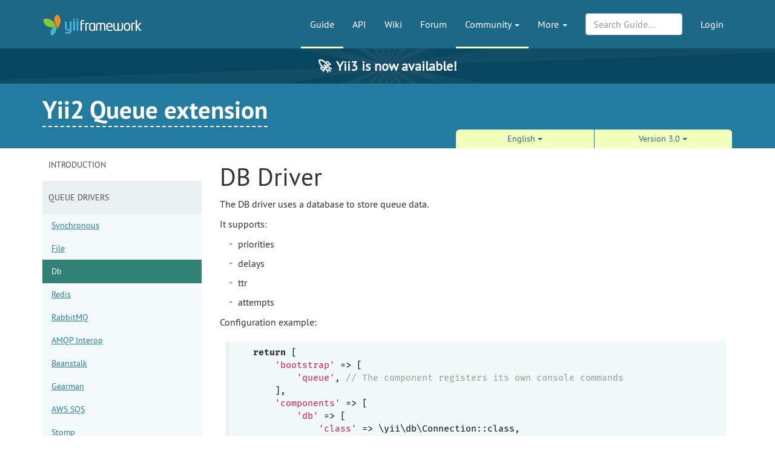

--- FILE ---
content_type: text/html; charset=UTF-8
request_url: https://www.yiiframework.com/extension/yiisoft/yii2-queue/doc/guide/3.0/en/driver-db
body_size: 6835
content:
<!DOCTYPE html>
<html lang="en">
    <head>
        <meta charset="UTF-8"/>
        <meta name="viewport" content="width=device-width, initial-scale=1.0">
        <meta http-equiv="x-ua-compatible" content="ie=edge">

        <link rel="apple-touch-icon" sizes="180x180" href="/favico/apple-touch-icon.png">
        <link rel="icon" type="image/png" sizes="32x32" href="/favico/favicon-32x32.png">
        <link rel="icon" type="image/png" sizes="16x16" href="/favico/favicon-16x16.png">
        <link rel="icon" type="image/svg+xml" href="/favico/favicon.svg">
        <link rel="icon" type="image/png" href="/favico/favicon.png">
        <link rel="shortcut icon" href="/favico/favicon.ico">
        <link rel="manifest" href="/favico/manifest.json">
        <link rel="mask-icon" href="/favico/safari-pinned-tab.svg" color="#1e6887">
        <meta name="msapplication-config" content="/favico/browserconfig.xml">
        <meta name="theme-color" content="#1e6887">

        <link href="https://www.yiiframework.com/rss.xml" type="application/rss+xml" rel="alternate" title="Lives News for Yii Framework">

        <meta name="csrf-param" content="_csrf">
<meta name="csrf-token" content="bZTlt3nNt99WBKpPc7reZUBhB6NPxzvXUyI2-chKmQcjprrxA6X1ujpzxCMgibQJGRYqzAGyb-VrF3HBgBv3QQ==">
        
        <title>Queue Drivers: Db | Yii2 Queue extension | Yii PHP Framework</title>

        <meta property="og:site_name" content="Yii Framework" />
        <meta property="og:title" content="Queue Drivers: Db" />
        <meta property="og:image" content="https://www.yiiframework.com/image/facebook_cover.png" />
        <meta property="og:url" content="/extension/yiisoft/yii2-queue/doc/guide/3.0/en/driver-db" />
        <meta property="og:description" content="" />

        <meta name="twitter:card" content="summary" />
        <meta name="twitter:site" content="yiiframework" />
        <meta name="twitter:title" content="Queue Drivers: Db" />
        <meta name="twitter:description" content="" />
        <meta name="twitter:image" content="https://www.yiiframework.com/image/twitter_cover.png" />
        <meta name="twitter:image:width" content="120" />
        <meta name="twitter:image:height" content="120" />

        <link type="application/opensearchdescription+xml" href="/opensearch.xml" title="Yii Search" rel="search">
<link href="/assets/23a18e5d/css/all.min.css?v=1769555815" rel="stylesheet">
<script>yiiBaseUrl = ""
yiiSearchLanguage = "en"
yiiSearchVersion = "3.0"</script>
        <!-- Global site tag (gtag.js) - Google Analytics -->
<script async src="https://www.googletagmanager.com/gtag/js?id=G-707ZP35KCT"></script>
<script>
    window.dataLayer = window.dataLayer || [];
    function gtag(){dataLayer.push(arguments);}
    gtag('js', new Date());

    gtag('config', 'G-707ZP35KCT');
</script>
    </head>
    <body data-spy="scroll" data-target="#scrollnav" data-offset="1">
        
        <div id="page-wrapper" class="">

            <header class="navbar navbar-inverse navbar-static" id="top">
    <div class="container">
        <div id="main-nav-head" class="navbar-header">
            <a href="/" class="navbar-brand">
                <img src="/image/logo.svg"
                     alt="Yii PHP Framework"
                     width="165" height="35"/>
            </a>
            <button type="button" class="navbar-toggle" data-toggle="collapse" aria-label="Toggle navigation" data-target=".navbar-collapse"><i
                    class="fa fa-inverse fa-bars"></i></button>
        </div>

        <div class="navbar-collapse collapse navbar-right">
            <ul id="main-nav" class="nav navbar-nav navbar-main-menu nav"><li class="active" title="The Definitive Guide to Yii"><a href="/doc/guide">Guide</a></li>
<li title="API Documentation"><a href="/doc/api">API</a></li>
<li title="Community Wiki"><a href="/wiki">Wiki</a></li>
<li title="Community Forum"><a href="/forum">Forum</a></li>
<li class="dropdown active"><a class="dropdown-toggle" href="#" data-toggle="dropdown">Community <span class="caret"></span></a><ul id="w4" class="dropdown-menu"><li><a href="/chat" tabindex="-1">Live Chat</a></li>
<li class="active" title="Extensions"><a href="/extensions" tabindex="-1">Extensions</a></li>
<li><a href="/community" tabindex="-1">Resources</a></li>
<li title="Community Members"><a href="/user" tabindex="-1">Members</a></li>
<li title="Community Hall of Fame"><a href="/user/halloffame" tabindex="-1">Hall of Fame</a></li>
<li title="Community Badges"><a href="/badges" tabindex="-1">Badges</a></li></ul></li>
<li class="dropdown"><a class="dropdown-toggle" href="#" data-toggle="dropdown">More <span class="caret"></span></a><ul id="w5" class="dropdown-menu"><li class="separator dropdown-header">Learn</li>
<li><a href="/books" tabindex="-1">Books</a></li>
<li><a href="/resources" tabindex="-1">Resources</a></li>
<li class="separator dropdown-header">Develop</li>
<li><a href="/download" tabindex="-1">Download Yii</a></li>
<li><a href="/report-issue" tabindex="-1">Report an Issue</a></li>
<li><a href="/security" tabindex="-1">Report a Security Issue</a></li>
<li><a href="/contribute" tabindex="-1">Contribute to Yii</a></li>
<li><a href="/donate" tabindex="-1">Donate</a></li>
<li class="separator dropdown-header">About</li>
<li><a href="/doc/guide/3.0/en/intro-yii" tabindex="-1">What is Yii?</a></li>
<li><a href="/release-cycle" tabindex="-1">Release Cycle</a></li>
<li><a href="/news" tabindex="-1">News</a></li>
<li><a href="/license" tabindex="-1">License</a></li>
<li><a href="/team" tabindex="-1">Team</a></li>
<li><a href="/logo" tabindex="-1">Official Logos and Design</a></li></ul></li></ul>
            
            <div class="nav navbar-nav navbar-right">
                <ul id="login-nav" class="nav navbar-nav navbar-main-menu nav"><li><a href="/login">Login</a></li></ul>            </div>

            <div class="nav navbar-nav navbar-right">
                        <form id="search-form" class="navbar-form" action="/search" method="get">
<input type="hidden" name="language" value="en">
<input type="hidden" name="version" value="3.0">
<input type="hidden" name="type" value="guide">        <div class="form-group nospace">
            <div class="input-group">
                <input type="text" class="form-control" id="search" name="q" placeholder="Search Guide&hellip;" autocomplete="off" value="">
            </div>
        </div>
        <div id="search-resultbox"></div>
        </form>            </div>

            
        </div>
    </div>
</header>

            <a href="https://yii3.yiiframework.com" class="yii3-banner">
                <strong><span class="yii3-banner__emoji">🚀</span>Yii3 is now available!</strong>
            </a>

            <div class="section-header-wrap">
    <div class="container section-header lang-en">
        <div class="row headline-row">
            <div class="col-xs-12 col-md-12">
                <div class="section-headline"><a href="/extension/yiisoft/yii2-queue/doc/guide/3.0/en">Yii2 Queue extension</a></div>
            </div>
                    </div>
                <div class="row content-selector-row">
            <div class="col-xs-12 col-md-offset-7 col-md-5">
                <nav class="version-selector">
        <div class="btn-group btn-group-justified btn-group-3-element">
                        <div class="btn-group btn-group-sm"><button class="btn btn-primary dropdown-toggle" data-toggle="dropdown" aria-expanded="false">English <span class="caret"></span></button><ul class="dropdown-menu" role="menu"><li role="presentation"><a href="/extension/yiisoft/yii2-queue/doc/guide/3.0/ru/driver-db" role="menuitem" tabindex="-1">русский</a></li>
<li role="presentation"><a href="/extension/yiisoft/yii2-queue/doc/guide/3.0/zh-cn/driver-db" role="menuitem" tabindex="-1">中文</a></li></ul></div>
                <div class="btn-group btn-group-sm"><button class="btn btn-primary dropdown-toggle" data-toggle="dropdown" aria-expanded="false">Version 3.0 <span class="caret"></span></button><ul class="dropdown-menu" role="menu"><li role="presentation"><a href="/extension/yiisoft/yii2-queue/doc/guide/2.3/en" role="menuitem" tabindex="-1">2.3</a></li>
<li role="presentation"><a href="/extension/yiisoft/yii2-queue/doc/guide/2.2/en" role="menuitem" tabindex="-1">2.2</a></li>
<li role="presentation"><a href="/extension/yiisoft/yii2-queue/doc/guide/2.1/en" role="menuitem" tabindex="-1">2.1</a></li>
<li role="presentation"><a href="/extension/yiisoft/yii2-queue/doc/guide/2.0/en" role="menuitem" tabindex="-1">2.0</a></li>
<li role="presentation"><a href="/extension/yiisoft/yii2-queue/doc/guide/1.1/en" role="menuitem" tabindex="-1">1.1</a></li>
<li role="presentation"><a href="/extension/yiisoft/yii2-queue/doc/guide/1.0/en" role="menuitem" tabindex="-1">1.0</a></li>
<li role="presentation"><a href="/extension/yiisoft/yii2-queue/doc/guide/0.9/en" role="menuitem" tabindex="-1">0.9</a></li>
<li role="presentation"><a href="/extension/yiisoft/yii2-queue/doc/guide/0.8/en" role="menuitem" tabindex="-1">0.8</a></li>
<li role="presentation"><a href="/extension/yiisoft/yii2-queue/doc/guide/0.7/en" role="menuitem" tabindex="-1">0.7</a></li>
<li role="presentation"><a href="/extension/yiisoft/yii2-queue/doc/guide/0.6/en" role="menuitem" tabindex="-1">0.6</a></li>
<li role="presentation"><a href="/extension/yiisoft/yii2-queue/doc/guide/0.5/en" role="menuitem" tabindex="-1">0.5</a></li>
<li role="presentation"><a href="/extension/yiisoft/yii2-queue/doc/guide/0.4/en" role="menuitem" tabindex="-1">0.4</a></li>
<li role="presentation"><a href="/extension/yiisoft/yii2-queue/doc/guide/0.3/en" role="menuitem" tabindex="-1">0.3</a></li>
<li role="presentation"><a href="/extension/yiisoft/yii2-queue/doc/guide/0.2/en" role="menuitem" tabindex="-1">0.2</a></li>
<li role="presentation"><a href="/guide/extension-index?version=0.12&amp;language=en&amp;vendorName=yiisoft&amp;name=yii2-queue" role="menuitem" tabindex="-1">0.12</a></li>
<li role="presentation"><a href="/guide/extension-index?version=0.11&amp;language=en&amp;vendorName=yiisoft&amp;name=yii2-queue" role="menuitem" tabindex="-1">0.11</a></li>
<li role="presentation"><a href="/guide/extension-index?version=0.10&amp;language=en&amp;vendorName=yiisoft&amp;name=yii2-queue" role="menuitem" tabindex="-1">0.10</a></li></ul></div>    </div>
</nav>
            </div>
        </div>
            </div>
</div>

                        <div class="visible-huge fixed lang-en">
    <nav id="scrollnav" data-spy="affix" data-offset-top="120">
        <ul class="nav hidden-xs hidden-sm">
            <li><a href="#db-driver">DB Driver</a></li><li><a href="#console">Console</a></li><li><a href="#user-notes">User Contributed Notes</a></li>        </ul>
    </nav>
</div>
<div class="container guide-view" xmlns="http://www.w3.org/1999/xhtml">
    <div class="row visible-xs">
        <div class="col-md-12">
            <p class="pull-right topmost">
                <button type="button" title="Toggle Side-Nav" class="btn btn-primary btn-xs" data-toggle="offcanvas">SideNav</button>
            </p>
        </div>
    </div>
    <div class="row row-offcanvas">
        <div class="col-sm-3 col-md-3 col-lg-3 lang-en">
                        <div id="guide-navigation" class="sidenav-offcanvas"><a class="list-group-item has-children" href="#" data-toggle="collapse" data-parent="#guide-navigation" data-target="#guide-navigation-0">Introduction</a><div id="guide-navigation-0" class="submenu panel-collapse collapse"><a class="list-group-item" href="/extension/yiisoft/yii2-queue/doc/guide/3.0/en/usage">Usage basics</a>
<a class="list-group-item" href="/extension/yiisoft/yii2-queue/doc/guide/3.0/en/retryable">Errors and retryable jobs</a>
<a class="list-group-item" href="/extension/yiisoft/yii2-queue/doc/guide/3.0/en/worker">Starting workers</a></div>
<a class="list-group-item has-children active" href="#" data-toggle="collapse" data-parent="#guide-navigation" data-target="#guide-navigation-1">Queue Drivers</a><div id="guide-navigation-1" class="submenu panel-collapse collapse in active-parent"><a class="list-group-item" href="/extension/yiisoft/yii2-queue/doc/guide/3.0/en/driver-sync">Synchronous</a>
<a class="list-group-item" href="/extension/yiisoft/yii2-queue/doc/guide/3.0/en/driver-file">File</a>
<a class="list-group-item active" href="/extension/yiisoft/yii2-queue/doc/guide/3.0/en/driver-db">Db</a>
<a class="list-group-item" href="/extension/yiisoft/yii2-queue/doc/guide/3.0/en/driver-redis">Redis</a>
<a class="list-group-item" href="/extension/yiisoft/yii2-queue/doc/guide/3.0/en/driver-amqp">RabbitMQ</a>
<a class="list-group-item" href="/extension/yiisoft/yii2-queue/doc/guide/3.0/en/driver-amqp-interop">AMQP Interop</a>
<a class="list-group-item" href="/extension/yiisoft/yii2-queue/doc/guide/3.0/en/driver-beanstalk">Beanstalk</a>
<a class="list-group-item" href="/extension/yiisoft/yii2-queue/doc/guide/3.0/en/driver-gearman">Gearman</a>
<a class="list-group-item" href="/extension/yiisoft/yii2-queue/doc/guide/3.0/en/driver-sqs">AWS SQS</a>
<a class="list-group-item" href="/extension/yiisoft/yii2-queue/doc/guide/3.0/en/driver-stomp">Stomp</a></div>
<a class="list-group-item has-children" href="#" data-toggle="collapse" data-parent="#guide-navigation" data-target="#guide-navigation-2">Developer tools</a><div id="guide-navigation-2" class="submenu panel-collapse collapse"><a class="list-group-item" href="/extension/yiisoft/yii2-queue/doc/guide/3.0/en/debug">Debugging</a>
<a class="list-group-item" href="/extension/yiisoft/yii2-queue/doc/guide/3.0/en/gii">Code generator Gii</a></div>
<a class="list-group-item has-children" href="#" data-toggle="collapse" data-parent="#guide-navigation" data-target="#guide-navigation-3">Contributing</a><div id="guide-navigation-3" class="submenu panel-collapse collapse"><a class="list-group-item" href="/extension/yiisoft/yii2-queue/doc/guide/3.0/en/tests">Tests</a></div></div>        </div>
        <div class="col-sm-9 col-md-9 col-lg-9" role="main">

            <div class="guide-content content lang-en">
    
    <h1 id="db-driver">DB Driver <a href="#db-driver" class="hashlink">&para;</a></h1><p>The DB driver uses a database to store queue data.</p>
<p>It supports:</p>
<ul>
<li>priorities</li>
<li>delays</li>
<li>ttr</li>
<li>attempts</li>
</ul>
<p>Configuration example:</p>
<pre><code class="hljs php language-php"><span class="hljs-keyword">return</span> [
    <span class="hljs-string">'bootstrap'</span> =&gt; [
        <span class="hljs-string">'queue'</span>, <span class="hljs-comment">// The component registers its own console commands</span>
    ],
    <span class="hljs-string">'components'</span> =&gt; [
        <span class="hljs-string">'db'</span> =&gt; [
            <span class="hljs-string">'class'</span> =&gt; \yii\db\Connection::class, 
            <span class="hljs-comment">// ...</span>
        ],
        <span class="hljs-string">'queue'</span> =&gt; [
            <span class="hljs-string">'class'</span> =&gt; \yii\queue\db\Queue::class,
            <span class="hljs-string">'db'</span> =&gt; <span class="hljs-string">'db'</span>, <span class="hljs-comment">// DB connection component or its config </span>
            <span class="hljs-string">'tableName'</span> =&gt; <span class="hljs-string">'{{%queue}}'</span>, <span class="hljs-comment">// Table name</span>
            <span class="hljs-string">'channel'</span> =&gt; <span class="hljs-string">'default'</span>, <span class="hljs-comment">// Queue channel key</span>
            <span class="hljs-string">'mutex'</span> =&gt; \yii\mutex\MysqlMutex::class, <span class="hljs-comment">// Mutex used to sync queries</span>
        ],
    ],
];
</code></pre>
<p>You have to add a table to the database. Example schema for:</p>
<p>MySQL:</p>
<pre><code class="language-SQL">CREATE TABLE `queue` (
  `id` int(11) NOT NULL AUTO_INCREMENT,
  `channel` varchar(255) NOT NULL,
  `job` longblob NOT NULL,
  `pushed_at` int(11) NOT NULL,
  `ttr` int(11) NOT NULL,
  `delay` int(11) NOT NULL DEFAULT 0,
  `priority` int(11) unsigned NOT NULL DEFAULT 1024,
  `reserved_at` int(11) DEFAULT NULL,
  `attempt` int(11) DEFAULT NULL,
  `done_at` int(11) DEFAULT NULL,
  PRIMARY KEY (`id`),
  KEY `channel` (`channel`),
  KEY `reserved_at` (`reserved_at`),
  KEY `priority` (`priority`)
) ENGINE=InnoDB
</code></pre>
<p>and Postgresql</p>
<pre><code class="language-SQL">-- Necessary for creating Autoincrement field
CREATE SEQUENCE queue_seq; 

CREATE TABLE queue (
  id bigint NOT NULL DEFAULT NEXTVAL ('queue_seq'),
  channel varchar(255) NOT NULL,
  job bytea NOT NULL,
  pushed_at bigint NOT NULL,
  ttr bigint NOT NULL,
  delay bigint NOT NULL DEFAULT 0,
  priority bigint check (priority &gt; 0) NOT NULL DEFAULT 1024,
  reserved_at bigint ,
  attempt bigint,
  done_at bigint,
  PRIMARY KEY (id)
);
-- Optional but good for speeding up queries
CREATE INDEX channel ON queue (channel); 
CREATE INDEX reserved_at ON queue (reserved_at);
CREATE INDEX priority ON queue (priority);
</code></pre>
<p>You can use migrations which are available from <a href="../../src/drivers/db/migrations">src/drivers/db/migrations</a>.</p>
<p>To add migrations to your application, edit the console config file to configure
<a href="https://www.yiiframework.com/doc-2.0/guide-db-migrations.html#namespaced-migrations">a namespaced migration</a>:</p>
<pre><code class="hljs php language-php"><span class="hljs-string">'controllerMap'</span> =&gt; [
    <span class="hljs-comment">// ...</span>
    <span class="hljs-string">'migrate'</span> =&gt; [
        <span class="hljs-string">'class'</span> =&gt; <span class="hljs-string">'yii\console\controllers\MigrateController'</span>,
        <span class="hljs-string">'migrationPath'</span> =&gt; <span class="hljs-keyword">null</span>,
        <span class="hljs-string">'migrationNamespaces'</span> =&gt; [
            <span class="hljs-comment">// ...</span>
            <span class="hljs-string">'yii\queue\db\migrations'</span>,
        ],
    ],
],
</code></pre>
<p>Then issue the <code>migrate/up</code> command:</p>
<pre><code class="hljs bash language-sh">yii migrate/up
</code></pre>
<h2 id="console">Console <a href="#console" class="hashlink">&para;</a></h2><p>Console commands are used to execute and manage queued jobs.</p>
<pre><code class="hljs bash language-sh">yii queue/listen [timeout]
</code></pre>
<p>The <code>listen</code> command launches a daemon which infinitely queries the queue. If there are new tasks
they're immediately obtained and executed. The <code>timeout</code> parameter specifies the number of seconds to sleep between
querying the queue. This method is most efficient when the command is properly daemonized via
<a href="/extension/yiisoft/yii2-queue/doc/guide/3.0/en/worker#supervisor">supervisor</a> or <a href="worker.md#systemd">systemd</a>.</p>
<pre><code class="hljs bash language-sh">yii queue/run
</code></pre>
<p>The <code>run</code> command obtains and executes tasks in a loop until the queue is empty. This works well with
<a href="/extension/yiisoft/yii2-queue/doc/guide/3.0/en/worker#cron">cron</a>.</p>
<p>The <code>run</code> and <code>listen</code> commands have options:</p>
<ul>
<li><code>--verbose</code>, <code>-v</code>: print execution statuses to console.</li>
<li><code>--isolate</code>: each task is executed in a separate child process.</li>
<li><code>--color</code>: enable highlighting for verbose mode.</li>
</ul>
<pre><code class="hljs bash language-sh">yii queue/info
</code></pre>
<p>The <code>info</code> command prints out information about the queue status.</p>
<pre><code class="hljs bash language-sh">yii queue/clear
</code></pre>
<p>The <code>clear</code> command clears the queue.</p>
<pre><code class="hljs bash language-sh">yii queue/remove [id]
</code></pre>
<p>The <code>remove</code> command removes a job from the queue.</p>

    <div class="prev-next">
        <div class="prev-next__left"><a href="/extension/yiisoft/yii2-queue/doc/guide/3.0/en/driver-file"><span class="chevron-left" aria-hidden="true"></span> File</a></div><div class="prev-next__center"><a href="#top">Go to Top <span class="chevron-up" aria-hidden="true"></span></a></div><div class="prev-next__right"><a href="/extension/yiisoft/yii2-queue/doc/guide/3.0/en/driver-redis">Redis <span class="chevron-right" aria-hidden="true"></span></a></div>    </div>

    <!-- TODO add edit URL -->

</div>
        </div>
    </div>
</div>

            <div class="footer-wrapper">
    <footer>
        <div class="container">
            <div class="footer-inner">
                <div class="row">
                    <div class="col-md-2 col-sm-4 hidden-xs">
                        <ul class="footerList">
  <li class="footerList_item">
    <div>About</div>
  </li>
  <li class="footerList_item">
    <a href="/doc/guide/3.0/en/intro-yii">About Yii</a>  </li>
  <li class="footerList_item">
    <a href="/news">News</a>  </li>
  <li class="footerList_item">
    <a href="/license">License</a>  </li>
  <li class="footerList_item">
    <a href="/contact">Contact Us</a>  </li>
</ul>
                    </div>
                    <div class="col-md-2 col-sm-4 hidden-xs">
                        <ul class="footerList">
  <li class="footerList_item">
    <div>Downloads</div>
  </li>
  <li class="footerList_item">
    <a href="/download">Framework</a>  </li>
  <li class="footerList_item">
    <a href="/download#offline-documentation">Documentation</a>  </li>
  <li class="footerList_item">
    <a href="/extensions">Extensions</a>  </li>
  <li class="footerList_item">
    <a href="/logo">Logo</a>  </li>
</ul>
                    </div>
                    <div class="col-md-2 col-sm-4 hidden-xs">
                        <ul class="footerList">
  <li class="footerList_item">
    <div>Documentation</div>
  </li>
  <li class="footerList_item">
    <a href="/doc/guide">Guide</a>  </li>
  <li class="footerList_item">
    <a href="/doc/api">API</a>  </li>
  <li class="footerList_item">
    <a href="/wiki">Wiki</a>  </li>
  <li class="footerList_item">
    <a href="/resources">Resources</a>  </li>
</ul>
                    </div>
                    <div class="col-md-2 col-sm-4 hidden-xs">
                        <ul class="footerList">
  <li class="footerList_item">
    <div>Development</div>
  </li>
  <li class="footerList_item">
    <a href="/contribute">Contribute</a>  </li>
  <li class="footerList_item">
    <a href="https://github.com/yiisoft/yii2/commits/master" rel="noopener noreferrer" target="_blank">Latest Updates</a>  </li>
  <li class="footerList_item">
    <a href="/report-issue">Report a Bug</a>  </li>
  <li class="footerList_item">
    <a href="/security">Report Security Issue</a>  </li>
</ul>
                    </div>
                    <div class="col-md-2 col-sm-4 hidden-xs">
                        <ul class="footerList">
    <li class="footerList_item">
        <div>Community</div>
    </li>
    <li class="footerList_item">
        <a href="/forum">Forum</a>    </li>
    <li class="footerList_item">
        <a href="/chat">Live Chat</a>    </li>
    <li class="footerList_item">
        <a href="https://www.facebook.com/groups/yiitalk/" target="_blank" rel="noopener noreferrer">Facebook Group</a>
    </li>
    <li class="footerList_item">
        <a href="/user/halloffame">Hall of Fame</a>    </li>
    <li class="footerList_item">
        <a href="/badges">Badges</a>    </li>
</ul>
                    </div>
                    <div class="col-md-2 col-sm-4 hidden-xs">
                        <ul class="footerList">
  <li class="footerList_item">
      <span class="social">
          <a href="https://github.com/yiisoft" aria-label="GitHub Account" target="_blank" rel="noopener noreferrer"><i class="fa fa-github"></i></a>
          <a href="https://x.com/yiiframework" aria-label="Twitter Account" target="_blank" rel="noopener noreferrer"><i class="fa fa-twitter"></i></a>
          <a href="https://www.facebook.com/groups/yiitalk/" aria-label="Facebook Group" target="_blank" rel="noopener noreferrer"><i class="fa fa-facebook"></i></a>
          <a href="/rss.xml" aria-label="RSS Feed"><i class="fa fa-rss"></i></a>      </span>
  </li>
  <li class="footerList_item">
    <a href="/tos">Terms of service</a>  </li>
  <li class="footerList_item">
      <a href="/license">License</a>  </li>
  <li class="footerList_item">
      <a href="https://github.com/yiisoft-contrib/yiiframework.com" target="_blank" rel="noopener noreferrer">Website Source Code</a>
  </li>
  <li class="footerList_item">
      &nbsp;
  </li>
  <li class="footerList_item">
    &copy; 2008 - 2026 Yii
  </li>
  <li class="footerList_item">
      Design: <a href="https://www.eshill.ru/" target="_blank" rel="noopener noreferrer">Eshill</a>
  </li>
</ul>
                    </div>
                    <div class="col-xs-12 hidden-sm hidden-md hidden-lg">
                        <div class="center-block">
                            <div>
                                <ul class="footerList">
  <li class="footerList_item">
      <span class="social">
          <a href="https://github.com/yiisoft" aria-label="GitHub Account" target="_blank" rel="noopener noreferrer"><i class="fa fa-github"></i></a>
          <a href="https://x.com/yiiframework" aria-label="Twitter Account" target="_blank" rel="noopener noreferrer"><i class="fa fa-twitter"></i></a>
          <a href="https://www.facebook.com/groups/yiitalk/" aria-label="Facebook Group" target="_blank" rel="noopener noreferrer"><i class="fa fa-facebook"></i></a>
          <a href="/rss.xml" aria-label="RSS Feed"><i class="fa fa-rss"></i></a>      </span>
  </li>
  <li class="footerList_item">
    <a href="/tos">Terms of service</a>  </li>
  <li class="footerList_item">
      <a href="/license">License</a>  </li>
  <li class="footerList_item">
      <a href="https://github.com/yiisoft-contrib/yiiframework.com" target="_blank" rel="noopener noreferrer">Website Source Code</a>
  </li>
  <li class="footerList_item">
      &nbsp;
  </li>
  <li class="footerList_item">
    &copy; 2008 - 2026 Yii
  </li>
  <li class="footerList_item">
      Design: <a href="https://www.eshill.ru/" target="_blank" rel="noopener noreferrer">Eshill</a>
  </li>
</ul>
                            </div>
                        </div>
                    </div>
                    <div class="col-xs-12 text-center">
                        <ul class="footerList">
    <li class="footerList_item">
        <div>Supported by</div>
    </li>
    <li class="footerList_item">
            <a href="https://opencollective.com/yiisoft" aria-label="OpenCollective" target="_blank" rel="noopener
            noreferrer"><img
                    alt="OpenCollective" height="40" src="/image/collective.png"/></a>
    </li>
    <li class="footerList_item">
        <a href="https://www.jetbrains.com/?from=yii" aria-label="JetBrains website" target="_blank" rel="noopener
        noreferrer"><img
                alt="JetBrains logo" width="80" src="/image/jetbrains.svg"/></a>
    </li>
</ul>




                    </div>
                </div>
            </div>
        </div>
    </footer>
</div>

        </div> <!-- close the id="page-wrapper" -->

        <script src="/assets/23a18e5d/js/all.min.js?v=1767181282"></script>
<script>jQuery(function ($) {

  $('[data-toggle="offcanvas"]').click(function () {
    $('.row-offcanvas').toggleClass('active')
  });

});</script>    </body>
</html>


--- FILE ---
content_type: image/svg+xml
request_url: https://www.yiiframework.com/image/guide/tarr.svg
body_size: 70
content:
<svg xmlns="http://www.w3.org/2000/svg" viewBox="0 0 21 12"><path fill="#247ba0" d="M9.455.43L.431 9.47a1.474 1.474 0 002.078 2.09l7.986-8 7.985 8a1.474 1.474 0 102.079-2.09L11.534.43a1.471 1.471 0 00-2.079 0z"/></svg>